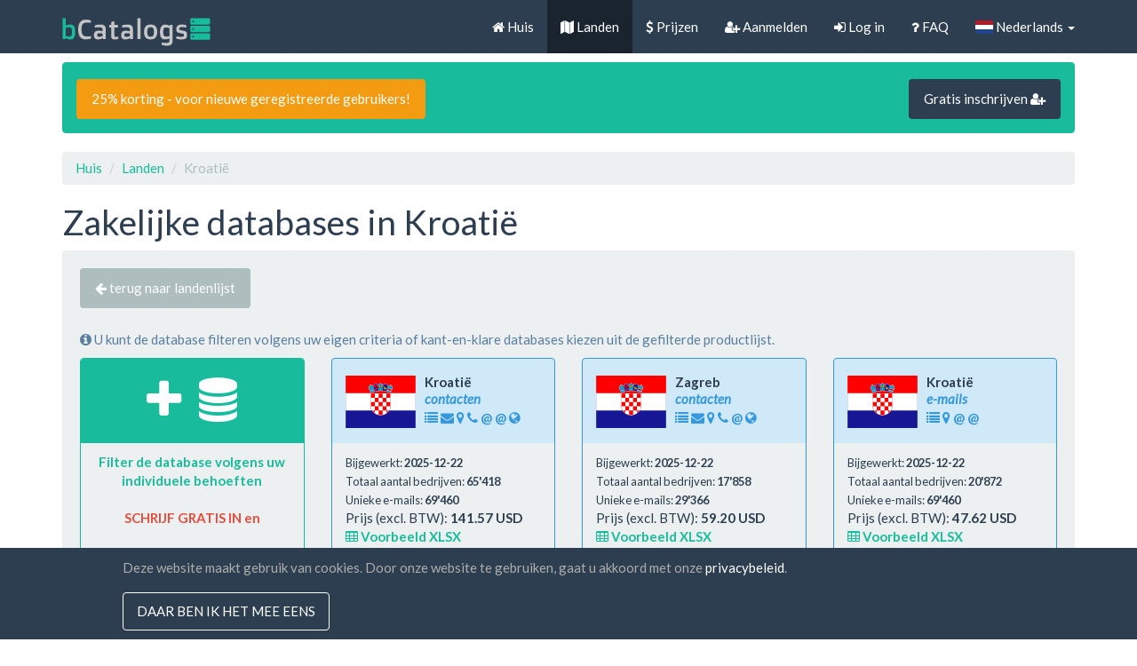

--- FILE ---
content_type: text/html; charset=UTF-8
request_url: https://biz-catalogs.com/nl/site/countries/HR
body_size: 6282
content:
<!DOCTYPE html>
<html lang="nl-NL">
<head>
    <meta charset="UTF-8">
    <meta name="viewport" content="width=device-width, initial-scale=1">
    <link rel="shortcut icon" href="/favicon.ico" type="image/x-icon" />
    <meta name="verify-paysera" content="0fa1dc65ab65bee5fd4c772aabbb1339">
    <meta name="csrf-param" content="_csrf">
<meta name="csrf-token" content="bT9GGLymAw-iP1r5sWoOVJ4ilGHHuETe8mtvnHSu_bgfWA1HjfFQWshgNKrHUn0W_0fhD6iPDZO2Ozr1E_2kiw==">
    <title>Kroatië - Business Contacts Database</title>
    <meta name="description" content="Kroatië contactgegevens van bedrijven en ondernemingen uit Zagreb in Excel-spreadsheet en SQL-indeling.">
    <link rel="preload" href="//static.biz-catalogs.com/assets/7629bbe2/css/flag-icon.min.css?v=1712843559" as="style" onload="this.onload=null;this.rel='stylesheet'">
    <noscript><link rel="stylesheet" href="//static.biz-catalogs.com/assets/7629bbe2/css/flag-icon.min.css?v=1712843559"></noscript>
<link href="//static.biz-catalogs.com/css/bootstrap.min.css?v=1690210972" rel="stylesheet">
<link href="//static.biz-catalogs.com/assets/56dedaf1/css/kv-detail-view.min.css?v=1690210973" rel="stylesheet">
<link href="//static.biz-catalogs.com/assets/b31ed986/css/bootstrap-dialog-bs3.min.css?v=1690210973" rel="stylesheet">
<link href="//static.biz-catalogs.com/assets/4273acbc/css/kv-widgets.min.css?v=1690210972" rel="stylesheet">
    <link rel="preload" href="//cdnjs.cloudflare.com/ajax/libs/font-awesome/4.7.0/css/font-awesome.min.css" as="style" onload="this.onload=null;this.rel='stylesheet'">
    <noscript><link rel="stylesheet" href="//cdnjs.cloudflare.com/ajax/libs/font-awesome/4.7.0/css/font-awesome.min.css"></noscript>
<link href="//static.biz-catalogs.com/css/site2.5.css?v=1712843192" rel="stylesheet">
<script src="//static.biz-catalogs.com/assets/b31ed986/js/dialog.min.js?v=1690210973"></script>
<script>var krajeeDialogDefaults_9155f0e3 = {"alert":{"type":"type-info","title":"Informatie","buttonLabel":"<span class=\"glyphicon glyphicon-ok\"></span> Ok"},"confirm":{"type":"type-warning","title":"Bevestiging","btnOKClass":"btn-warning","btnOKLabel":"<span class=\"glyphicon glyphicon-ok\"></span> Ok","btnCancelLabel":"<span class=\"glyphicon glyphicon-ban-circle\"></span>  Annuleer"},"prompt":{"draggable":false,"title":"Informatie","buttons":[{"label":"Annuleer","icon":"glyphicon glyphicon-ban-circle","cssClass":"btn-default"},{"label":"Ok","icon":"glyphicon glyphicon-ok","cssClass":"btn-primary"}],"closable":false},"dialog":{"draggable":true,"title":"Informatie","buttons":[{"label":"Annuleer","icon":"glyphicon glyphicon-ban-circle","cssClass":"btn-default"},{"label":"Ok","icon":"glyphicon glyphicon-ok","cssClass":"btn-primary"}]}};
var krajeeDialog_e48a4427 = {"id":"w1"};
var krajeeDialog=new KrajeeDialog(true,krajeeDialog_e48a4427,krajeeDialogDefaults_9155f0e3);
window.kvDetailView_6367a241 = {"fadeDelay":800,"alertTemplate":"\u003Cdiv class=\u0022{class} fade in\u0022\u003E\u003Cbutton type=\u0022button\u0022 class=\u0022close\u0022 data-dismiss=\u0022alert\u0022 aria-hidden=\u0022true\u0022\u003E\u0026times;\u003C\/button\u003E{content}\u003C\/div\u003E","alertMessageSettings":{"kv-detail-error":["alert","alert-danger"],"kv-detail-success":["alert","alert-success"],"kv-detail-info":["alert","alert-info"],"kv-detail-warning":["alert","alert-warning"]},"deleteParams":[],"deleteAjaxSettings":[],"deleteConfirm":"Weet je zeker dat je dit item wilt verwijderen?","showErrorStack":false,"dialogLib":"krajeeDialog"};
</script>    <!-- Google tag (gtag.js) -->
    <script async src="https://www.googletagmanager.com/gtag/js?id=G-80X37BWNLK"></script>
    <script>
    window.dataLayer = window.dataLayer || [];
    function gtag(){dataLayer.push(arguments);}
    gtag('js', new Date());

    gtag('config', 'G-80X37BWNLK');
    </script>

<!-- Facebook Pixel Code -->
<!-- <script>
  !function(f,b,e,v,n,t,s)
  {if(f.fbq)return;n=f.fbq=function(){n.callMethod?
  n.callMethod.apply(n,arguments):n.queue.push(arguments)};
  if(!f._fbq)f._fbq=n;n.push=n;n.loaded=!0;n.version='2.0';
  n.queue=[];t=b.createElement(e);t.async=!0;
  t.src=v;s=b.getElementsByTagName(e)[0];
  s.parentNode.insertBefore(t,s)}(window, document,'script',
  'https://connect.facebook.net/en_US/fbevents.js');
  fbq('init', '836802610384540');
  fbq('track', 'PageView');
</script>
<noscript><img height="1" width="1" style="display:none"
  src="https://www.facebook.com/tr?id=836802610384540&ev=PageView&noscript=1"
/></noscript> -->
<!-- End Facebook Pixel Code -->
</head>
<body>


<!-- Load Facebook SDK for JavaScript -->
<div id="fb-root"></div>
    <script>
    window.fbAsyncInit = function() {
        FB.init({
        xfbml            : true,
        version          : 'v9.0'
        });
    };

    (function(d, s, id) {
    var js, fjs = d.getElementsByTagName(s)[0];
    if (d.getElementById(id)) return;
    js = d.createElement(s); js.id = id;
    js.src = 'https://connect.facebook.net/en_US/sdk/xfbml.customerchat.js';
    fjs.parentNode.insertBefore(js, fjs);
    }(document, 'script', 'facebook-jssdk'));</script>

<!-- FB Chat Plugin code -->
<div class="fb-customerchat" attribution="setup_tool" page_id="106232537968113" theme_color="#00bc9e"></div>


<div class="wrap">
    <nav id="w2" class="navbar-default navbar-fixed-top navbar" style=""><div class="container"><div class="navbar-header"><button type="button" class="navbar-toggle" data-toggle="collapse" data-target="#w2-collapse"><span class="sr-only">Toggle navigation</span>
<span class="icon-bar"></span>
<span class="icon-bar"></span>
<span class="icon-bar"></span></button><a class="hidden-sm navbar-brand" href="/"><img src="//static.biz-catalogs.com/img/logo.svg" width="167" height="35" alt="Business Contacts Database logo" style="padding-bottom:3px"></a></div><div id="w2-collapse" class="collapse navbar-collapse"><ul id="w3" class="navbar-nav navbar-right nav"><li><a href="/nl/site"><i class="fa fa-home"></i> Huis</a></li>
<li class="active"><a href="/nl/site/countries"><i class="fa fa-map"></i> Landen</a></li>
<li><a href="/nl/site/price"><i class="fa fa-dollar"></i> Prijzen</a></li>
<li><a href="/nl/site/signup"><i class="fa fa-user-plus"></i> Aanmelden</a></li>
<li><a href="/nl/site/login"><i class="fa fa-sign-in"></i> Log in</a></li>
<li><a href="/nl/site/faq"><i class="fa fa-question"></i> FAQ</a></li>
<li class="dropdown"><a class="dropdown-toggle" href="#" data-toggle="dropdown"><i class="flag-icon flag-icon-nl"></i> Nederlands <span class="caret"></span></a><ul id="w4" class="dropdown-menu"><li><a href="/en/site/countries/HR" tabindex="-1"><i class="flag-icon flag-icon-us"></i> English</a></li>
<li><a href="/de/site/countries/HR" tabindex="-1"><i class="flag-icon flag-icon-de"></i> Deutsch</a></li>
<li><a href="/fr/site/countries/HR" tabindex="-1"><i class="flag-icon flag-icon-fr"></i> Français</a></li>
<li><a href="/es/site/countries/HR" tabindex="-1"><i class="flag-icon flag-icon-es"></i> Español</a></li>
<li><a href="/pl/site/countries/HR" tabindex="-1"><i class="flag-icon flag-icon-pl"></i> Polski</a></li>
<li><a href="/lt/site/countries/HR" tabindex="-1"><i class="flag-icon flag-icon-lt"></i> Lietuvių</a></li>
<li><a href="/ar/site/countries/HR" tabindex="-1"><i class="flag-icon flag-icon-ae"></i> ‏العربية‏</a></li>
<li><a href="/ro/site/countries/HR" tabindex="-1"><i class="flag-icon flag-icon-ro"></i> Română</a></li>
<li><a href="/ru/site/countries/HR" tabindex="-1"><i class="flag-icon flag-icon-ru"></i> Русский</a></li>
<li><a href="/sv/site/countries/HR" tabindex="-1"><i class="flag-icon flag-icon-se"></i> Svenska</a></li>
<li><a href="/tr/site/countries/HR" tabindex="-1"><i class="flag-icon flag-icon-tr"></i> Türkçe</a></li>
<li><a href="/uk/site/countries/HR" tabindex="-1"><i class="flag-icon flag-icon-ua"></i> Українська</a></li>
<li><a href="/cn/site/countries/HR" tabindex="-1"><i class="flag-icon flag-icon-cn"></i> 中文(简体)</a></li>
<li><a href="/hk/site/countries/HR" tabindex="-1"><i class="flag-icon flag-icon-hk"></i> 中文(香港)</a></li>
<li><a href="/nb/site/countries/HR" tabindex="-1"><i class="flag-icon flag-icon-no"></i> Norsk (bokmål)</a></li>
<li><a href="https://biz-catalogs.com/nl/site/languages" tabindex="-1"><i class="fa fa-globe"></i>  All languages</a></li></ul></li></ul></div></div></nav>
    <div class="container">

        <div class="alert alert-success clearfix hidden-xs" role="alert"><a class="btn btn-md btn-warning" href="https://biz-catalogs.com/nl/site/signup" style="margin-top:3px;">25% korting - voor nieuwe geregistreerde gebruikers!</a><a class="btn btn-primary btn-md btn-default pull-right" href="https://biz-catalogs.com/nl/site/signup" style="margin-top:3px;">Gratis inschrijven <i class="fa fa-user-plus"></i> </a></div>
        <ul class="breadcrumb"><li><a href="/">Huis</a></li>
<li><a href="/nl/site/countries">Landen</a></li>
<li class="active">Kroatië</li>
</ul>
        <h1>Zakelijke databases in Kroatië</h1>

<div class="well bs-component">

	<div class="space-bottom">
		<a class="btn btn-default" href="/nl/site/countries"><i class="fa fa-arrow-left"></i> terug naar landenlijst</a>	</div>
	<p class="help-block hidden-xs"><i class="fa fa-info-circle"></i>  U kunt de database filteren volgens uw eigen criteria of kant-en-klare databases kiezen uit de gefilterde productlijst.</p>



<div class="row">

	<a href="https://biz-catalogs.com/nl/order/create/HR">
		<div class="col-lg-3 col-md-4 col-sm-6 col-xs-12">
			<div class="panel panel-success">
    <div class="panel-heading product"><center><span class="text-default" style="font-size:50px;"><i class="fa fa-plus"></i> &nbsp;<i class="fa fa-database"></i> </span></center></div>
    <div class="panel-footer productf">
        <center><b>Filter de database volgens uw individuele behoeften</b></center>
            <br>
                <center><span class="text-danger" style="font-weight:bold;">SCHRIJF GRATIS IN en</span></center>
            </div>
    <div class="panel-footer productff"><center><button class="btn btn-sm btn-success" style="white-space:normal"><i class="fa fa-plus"></i>  Eigen database maken</button></center></div>
</div>
		</div>
	</a>

			<div class="col-lg-3 col-md-4 col-sm-6 col-xs-12">
			<div class="panel panel-info" style="background-color:#D0E9F9;">
    <div class="panel-body product">

    <div class="pull-left"><a href="https://biz-catalogs.com/nl/product/Kroatië-contacten/HR/contact"><i class="flag-icon flag-icon-hr" style="width:79px;height:60px;"></i> </a></div>
    <div class="pull-left" style="margin-left:10px;width:55%">
        <p class="h5 bold product-m">Kroatië</p>
        <p class="h5 text-info product-m"><i class="bold">contacten</i></p>
        <p class="text-info product-m"><i class="fa fa-list" title="Werkzaamheid" style="cursor:default" data-toggle="tooltip" data-placement="bottom"></i>  <i class="fa fa-envelope" title="Adres" style="cursor:default" data-toggle="tooltip" data-placement="bottom"></i>  <i class="fa fa-map-marker" title="Stad" style="cursor:default" data-toggle="tooltip" data-placement="bottom"></i>  <i class="fa fa-phone" title="Telefoon" style="cursor:default" data-toggle="tooltip" data-placement="bottom"></i>  <span class="bold" title="Contact email" style="cursor:default" data-toggle="tooltip" data-placement="bottom">@</span> <span class="bold" title="E-mail (domein)" style="cursor:default" data-toggle="tooltip" data-placement="bottom">@</span> <i class="fa fa-globe" title="website" style="cursor:default" data-toggle="tooltip" data-placement="bottom"></i>  </p>
    </div>

    </div>

    <div class="panel-footer productf">
        <small>
            Bijgewerkt: 					<span class="bold">2025-12-22</span><br>
            Totaal aantal bedrijven: 		<span class="bold">65'418</span><br>
                        Unieke e-mails: 	<span class="bold">69'460</span>
                    </small>
        <br>
        Prijs (excl. BTW): <span class="bold">141.57 USD</span>

        <br>
        <a class="bold" href="/nl/site/example/321172" style="text-decoration:none"><i class="fa fa-table"></i> Voorbeeld XLSX</a>    </div>

    <div class="panel-footer productff">
        <a class="btn btn-sm btn-default" href="/nl/product/Kroatië-contacten/HR/contact" style="margin-bottom:5px;"><i class="fa fa-bar-chart"></i>  Details</a>        <a class="btn btn-sm btn-info" href="/nl/order/addproduct/321172" style="margin-bottom:5px;"><i class="fa fa-shopping-cart"></i>  Voeg toe aan winkelkar</a>    </div>

</div>
		</div>
			<div class="col-lg-3 col-md-4 col-sm-6 col-xs-12">
			<div class="panel panel-info" style="background-color:#D0E9F9;">
    <div class="panel-body product">

    <div class="pull-left"><a href="https://biz-catalogs.com/nl/product/Zagreb-contacten/HR/contact/Zagreb"><i class="flag-icon flag-icon-hr" style="width:79px;height:60px;"></i> </a></div>
    <div class="pull-left" style="margin-left:10px;width:55%">
        <p class="h5 bold product-m">Zagreb</p>
        <p class="h5 text-info product-m"><i class="bold">contacten</i></p>
        <p class="text-info product-m"><i class="fa fa-list" title="Werkzaamheid" style="cursor:default" data-toggle="tooltip" data-placement="bottom"></i>  <i class="fa fa-envelope" title="Adres" style="cursor:default" data-toggle="tooltip" data-placement="bottom"></i>  <i class="fa fa-map-marker" title="Stad" style="cursor:default" data-toggle="tooltip" data-placement="bottom"></i>  <i class="fa fa-phone" title="Telefoon" style="cursor:default" data-toggle="tooltip" data-placement="bottom"></i>  <span class="bold" title="E-mail (domein)" style="cursor:default" data-toggle="tooltip" data-placement="bottom">@</span> <i class="fa fa-globe" title="website" style="cursor:default" data-toggle="tooltip" data-placement="bottom"></i>  </p>
    </div>

    </div>

    <div class="panel-footer productf">
        <small>
            Bijgewerkt: 					<span class="bold">2025-12-22</span><br>
            Totaal aantal bedrijven: 		<span class="bold">17'858</span><br>
                        Unieke e-mails: 	<span class="bold">29'366</span>
                    </small>
        <br>
        Prijs (excl. BTW): <span class="bold">59.20 USD</span>

        <br>
        <a class="bold" href="/nl/site/example/321174" style="text-decoration:none"><i class="fa fa-table"></i> Voorbeeld XLSX</a>    </div>

    <div class="panel-footer productff">
        <a class="btn btn-sm btn-default" href="/nl/product/Zagreb-contacten/HR/contact/Zagreb" style="margin-bottom:5px;"><i class="fa fa-bar-chart"></i>  Details</a>        <a class="btn btn-sm btn-info" href="/nl/order/addproduct/321174" style="margin-bottom:5px;"><i class="fa fa-shopping-cart"></i>  Voeg toe aan winkelkar</a>    </div>

</div>
		</div>
			<div class="col-lg-3 col-md-4 col-sm-6 col-xs-12">
			<div class="panel panel-info" style="background-color:#D0E9F9;">
    <div class="panel-body product">

    <div class="pull-left"><a href="https://biz-catalogs.com/nl/product/Kroatië-e-mails/HR/email"><i class="flag-icon flag-icon-hr" style="width:79px;height:60px;"></i> </a></div>
    <div class="pull-left" style="margin-left:10px;width:55%">
        <p class="h5 bold product-m">Kroatië</p>
        <p class="h5 text-info product-m"><i class="bold">e-mails</i></p>
        <p class="text-info product-m"><i class="fa fa-list" title="Werkzaamheid" style="cursor:default" data-toggle="tooltip" data-placement="bottom"></i>  <i class="fa fa-map-marker" title="Stad" style="cursor:default" data-toggle="tooltip" data-placement="bottom"></i>  <span class="bold" title="Contact email" style="cursor:default" data-toggle="tooltip" data-placement="bottom">@</span> <span class="bold" title="E-mail (domein)" style="cursor:default" data-toggle="tooltip" data-placement="bottom">@</span> </p>
    </div>

    </div>

    <div class="panel-footer productf">
        <small>
            Bijgewerkt: 					<span class="bold">2025-12-22</span><br>
            Totaal aantal bedrijven: 		<span class="bold">20'872</span><br>
                        Unieke e-mails: 	<span class="bold">69'460</span>
                    </small>
        <br>
        Prijs (excl. BTW): <span class="bold">47.62 USD</span>

        <br>
        <a class="bold" href="/nl/site/example/321173" style="text-decoration:none"><i class="fa fa-table"></i> Voorbeeld XLSX</a>    </div>

    <div class="panel-footer productff">
        <a class="btn btn-sm btn-default" href="/nl/product/Kroatië-e-mails/HR/email" style="margin-bottom:5px;"><i class="fa fa-bar-chart"></i>  Details</a>        <a class="btn btn-sm btn-info" href="/nl/order/addproduct/321173" style="margin-bottom:5px;"><i class="fa fa-shopping-cart"></i>  Voeg toe aan winkelkar</a>    </div>

</div>
		</div>
			<div class="col-lg-3 col-md-4 col-sm-6 col-xs-12">
			<div class="panel panel-info" style="background-color:#D0E9F9;">
    <div class="panel-body product">

    <div class="pull-left"><a href="https://biz-catalogs.com/nl/product/Zagreb-e-mails/HR/email/Zagreb"><i class="flag-icon flag-icon-hr" style="width:79px;height:60px;"></i> </a></div>
    <div class="pull-left" style="margin-left:10px;width:55%">
        <p class="h5 bold product-m">Zagreb</p>
        <p class="h5 text-info product-m"><i class="bold">e-mails</i></p>
        <p class="text-info product-m"><i class="fa fa-list" title="Werkzaamheid" style="cursor:default" data-toggle="tooltip" data-placement="bottom"></i>  <i class="fa fa-map-marker" title="Stad" style="cursor:default" data-toggle="tooltip" data-placement="bottom"></i>  <span class="bold" title="E-mail (domein)" style="cursor:default" data-toggle="tooltip" data-placement="bottom">@</span> </p>
    </div>

    </div>

    <div class="panel-footer productf">
        <small>
            Bijgewerkt: 					<span class="bold">2025-12-22</span><br>
            Totaal aantal bedrijven: 		<span class="bold">6'929</span><br>
                        Unieke e-mails: 	<span class="bold">29'366</span>
                    </small>
        <br>
        Prijs (excl. BTW): <span class="bold">25.74 USD</span>

        <br>
        <a class="bold" href="/nl/site/example/321175" style="text-decoration:none"><i class="fa fa-table"></i> Voorbeeld XLSX</a>    </div>

    <div class="panel-footer productff">
        <a class="btn btn-sm btn-default" href="/nl/product/Zagreb-e-mails/HR/email/Zagreb" style="margin-bottom:5px;"><i class="fa fa-bar-chart"></i>  Details</a>        <a class="btn btn-sm btn-info" href="/nl/order/addproduct/321175" style="margin-bottom:5px;"><i class="fa fa-shopping-cart"></i>  Voeg toe aan winkelkar</a>    </div>

</div>
		</div>
	
</div>


<div id="w0-container" class="kv-container-bs3 kv-flat-b"><div class="panel panel-muted"><div class="panel-heading ">    <div class="float-right float-end pull-right"><span class="kv-buttons-1"> </span></div>
    <h2 class="panel-title"><i class="fa fa-bar-chart"></i>  Algemene informatie over de landdatabase</h2>
    <div class="clearfix"></div></div>
<div class="kv-panel-before"><div class="panel-body kv-alert-container" style="display:none;">
</div>
</div>
<div class="kv-detail-view table-responsive"><table id="w0" class="table table-condensed table-bordered table-striped detail-view" data-krajee-kvDetailView="kvDetailView_6367a241"><tr><th style="width: 20%; text-align: right; vertical-align: middle;">Land</th>
<td><div class="kv-attribute"><nobr><i class="flag-icon flag-icon-hr"></i>  Kroatië</nobr></div>
</td></tr>
<tr><th style="width: 20%; text-align: right; vertical-align: middle;"><nobr>Versie datum</nobr></th>
<td><div class="kv-attribute"><nobr>2025-12-22</nobr></div>
</td></tr>
<tr><th style="width: 20%; text-align: right; vertical-align: middle;"><nobr>Totaal aantal bedrijven</nobr></th>
<td><div class="kv-attribute"><nobr>0</nobr></div>
</td></tr>
<tr><th style="width: 20%; text-align: right; vertical-align: middle;"><nobr>Unieke e-mails</nobr></th>
<td><div class="kv-attribute"><nobr>0</nobr></div>
</td></tr>
<tr><th style="width: 20%; text-align: right; vertical-align: middle;"><nobr>Beschikbare gegevensvelden</nobr></th>
<td><div class="kv-attribute"><span style="white-space:normal">naam, adres, postcode, telefoon, fax, mobiel, code, registratie datum, medewerkers, omzet, contact email, website, contactpersoon, hoofdstad, stad, werkzaamheid, beschrijving (www), trefwoorden (www), e-mail (domein), e-mail (andere), provincie, gemeente</span></div>
</td></tr></table></div>

</div></div>
	<a class="btn btn-default" href="/nl/site/countries"><i class="fa fa-arrow-left"></i> terug naar landenlijst</a></div>
    </div>
</div>

<footer class="navbar-default" style="background-color:#666F79;">

    <div class="container">

    <div class="row">

		<div class="col-md-6">
            <div class="row">
                <div class="col-sm-6" style="color:white;padding:20px;">

                    <a href="https://biz-catalogs.com/nl/site/countries" style="color:#C7C7C7">Landen</a>                    
                    <hr class="footer-menu-hr">
                    
                    <a href="https://biz-catalogs.com/nl/site/faq" style="color:#C7C7C7">FAQ</a>                    
                    <hr class="footer-menu-hr">
                    
                    <a href="https://biz-catalogs.com/nl/site/price" style="color:#C7C7C7">Prijzen</a>                    
                    <hr class="footer-menu-hr">
                    
                    <a href="https://biz-catalogs.com/nl/blog" style="color:#C7C7C7">Blog</a>
                    <hr class="footer-menu-hr">
                    
                    <a href="https://biz-catalogs.com/nl/site/paymentmethods" style="color:#C7C7C7">Betaalmethodes</a>
                    <hr class="footer-menu-hr">

                    <a href="https://biz-catalogs.com/nl/submission" style="color:#C7C7C7">Voeg uw bedrijf toe</a>                    
                    <hr class="footer-menu-hr">

                </div>

                <div class="col-sm-6" style="color:white;padding:20px;">
                                        <input id="sbscr_d" type="hidden" value="https://subscribe.reklamainternetu.lt/submit.php?h=24d252f1f79c5f3df9f190da1dc1957c" />
                    <input id="sbscr_l" type="hidden" value="EN" />
                    <div class="form-group">
                        <label for="sbscr_e">Nieuwsbrief abonnement</label>
                        <input type="email" class="form-control" id="sbscr_e" placeholder="E-mail">
                    </div>
                    <div id="sbscr_er_eml" class="sbscr_msg_err" style="display: none">
                        Gelieve uw e-mail in te vullen.                    </div>
                    <div id="sbscr_er_agr" class="sbscr_msg_err" style="display: none">
                        U moet akkoord gaan met de algemene voorwaarden om u aan te melden.                    </div>
                    <div id="sbscr_er_srv" class="sbscr_msg_err" style="display: none">
                        Je e-mailadres is niet geregistreerd vanwege technische problemen                    </div>
                    <div id="sbscr_ms_ok" class="sbscr_msg_ok" style="display: none">
                        Je e-mailadres is geverifieerd!                    </div>
                    <div class="checkbox">
                        <label>
                        <input id="sbscr_a" type="checkbox" /> 
                            Ik ga akkoord met de <a href="/site/terms">algemene voorwaarden</a> en <a href="/site/privacypolicy">het privacybeleid</a>                        </label>
                    </div>
                    <input id="sbscr_b" type="button" class="btn btn-sm btn-success" value="Schrijf je in voor updates" />
                </div>

            </div>
        </div>
		<div class="col-md-6">
            <div class="row">

                <div class="col-md-8 col-sm-6" style="color:white;padding:20px;">

                    <strong>UAB "ID forty six"</strong>
                    <br>
                    Bedrijfscode: 302325999<br>
                    btw nummer: LT100006016113<br>
                    Gedimino g. 47, 44242 Kaunas, Litouwen<br>

                    E-mail: <a href="mailto:support@biz-catalogs.com" style="color:#C7C7C7">support@biz-catalogs.com</a><br>
                    
                    <br>&nbsp;<br>

                    <i class="fa fa-lock"></i> veilige betaling<br>
                    <i class="fa fa-clock-o"></i> bezorging binnen een uur<br>
                    <i class="fa fa-calendar"></i> 30-dagen geld terug garantie<br>

                </div>

                <div class="col-md-4 col-sm-6 payment-logos-page-bottom">

                    <a href="https://biz-catalogs.com/nl/site/paymentmethods">
                        
                    
                        <img src="//static.biz-catalogs.com/img/visa_logo.svg" alt="VISA Credit / Debit cards logo" loading="lazy" style="margin: 0 10px 20px 0; max-width: 80px;">                        <img src="//static.biz-catalogs.com/img/mastercard_logo.svg" alt="Mastercard Credit / Debit cards logo" loading="lazy" style="max-width: 50px;">                        <br>

                    
                    
                        <img src="//static.biz-catalogs.com/img/paypal.png" alt="Paypal logo" loading="lazy" style="max-width: 150px;"><br>

                    
                    
                        <img src="//static.biz-catalogs.com/img/bitcoin-btc-logo.svg" alt="Bitcoin logo" loading="lazy" style="max-width: 150px;">
                    
                    
                        <img src="//static.biz-catalogs.com/img/paysera.png" alt="Paysera logo" loading="lazy" style="max-width: 150px;"><br>

                    
                    </a>

                    <a href="https://biz-catalogs.com/nl/site/paymentmethods" style="color:#C7C7C7">Alle betaalmethoden &raquo;</a>
                </div>
            </div>
        </div>

    </div>

    </div>

</footer>

<footer class="footer">

    <div class="container">

     <p>&copy; Business Contacts Database 2012 - 2026 </p>

    </div>

    
</footer>


<div id='cookie_banner' style="display:none">
    <div id='cookie_content'>
        <p>
            Deze website maakt gebruik van cookies. Door onze website te gebruiken, gaat u akkoord met onze            <a href="https://biz-catalogs.com/nl/site/privacypolicy">privacybeleid</a>.
        </p>
        <button type="button" id="consent_cookies" class="btn">daar ben ik het mee eens</button>    </div>
</div>

<script src="//cdnjs.cloudflare.com/ajax/libs/jquery/3.6.4/jquery.min.js"></script>
<script src="//static.biz-catalogs.com/assets/ca87e01e/yii.js?v=1690210972"></script>
<script src="//static.biz-catalogs.com/assets/56dedaf1/js/kv-detail-view.min.js?v=1690210973"></script>
<script src="//static.biz-catalogs.com/assets/4ca9b2e9/js/bootstrap.js?v=1690210972"></script>
<script src="//static.biz-catalogs.com/assets/b31ed986/js/bootstrap-dialog.min.js?v=1690210973"></script>
<script src="//static.biz-catalogs.com/assets/b31ed986/js/dialog-yii.min.js?v=1690210973"></script>
<script src="//static.biz-catalogs.com/assets/4273acbc/js/kv-widgets.min.js?v=1690210972"></script>
<script src="//cdnjs.cloudflare.com/ajax/libs/bootbox.js/4.4.0/bootbox.min.js"></script>
<script src="//static.biz-catalogs.com/js/custom.js?v=1712843192"></script>
<script src="//cdnjs.cloudflare.com/ajax/libs/jquery-cookie/1.4.1/jquery.cookie.js"></script>
<script>equal_product_heights()</script>
<script>jQuery(function ($) {
krajeeYiiConfirm('krajeeDialog');
jQuery&&jQuery.pjax&&(jQuery.pjax.defaults.maxCacheLength=0);

jQuery("#w0-container").kvDetailView(kvDetailView_6367a241);

jQuery("#w0-container").find("[data-toggle=tooltip]").tooltip();

            if($.cookie('accepted_cookies') != 'true') {
                $('#cookie_banner').show();
            }

            $('#consent_cookies').click(function() {
                $.cookie('accepted_cookies', true)
                $('#cookie_banner').fadeOut();
            });
        

        if($.cookie('accepted_cookies') != 'true') {
            $('#cookie_banner').show();
        }

        $('#consent_cookies').click(function() {
            $.cookie('accepted_cookies', true)
            $('#cookie_banner').fadeOut();
        });
    
});</script>
</body>
</html>
